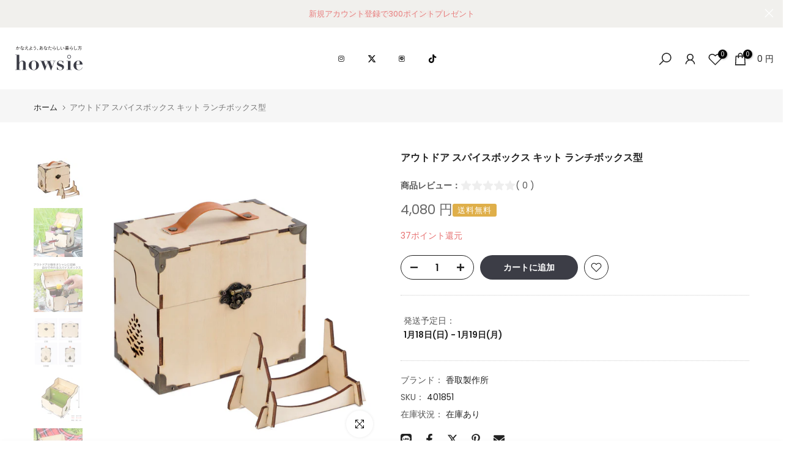

--- FILE ---
content_type: text/html; charset=utf-8
request_url: https://www.google.com/recaptcha/enterprise/anchor?ar=1&k=6LebCCkdAAAAAHcXF9mvkTvOR93JkcL758Z4g1fa&co=aHR0cHM6Ly9ob3dzaWUtc2hvcC5qcDo0NDM.&hl=en&v=PoyoqOPhxBO7pBk68S4YbpHZ&size=invisible&anchor-ms=20000&execute-ms=30000&cb=b84qyal3qqjw
body_size: 48866
content:
<!DOCTYPE HTML><html dir="ltr" lang="en"><head><meta http-equiv="Content-Type" content="text/html; charset=UTF-8">
<meta http-equiv="X-UA-Compatible" content="IE=edge">
<title>reCAPTCHA</title>
<style type="text/css">
/* cyrillic-ext */
@font-face {
  font-family: 'Roboto';
  font-style: normal;
  font-weight: 400;
  font-stretch: 100%;
  src: url(//fonts.gstatic.com/s/roboto/v48/KFO7CnqEu92Fr1ME7kSn66aGLdTylUAMa3GUBHMdazTgWw.woff2) format('woff2');
  unicode-range: U+0460-052F, U+1C80-1C8A, U+20B4, U+2DE0-2DFF, U+A640-A69F, U+FE2E-FE2F;
}
/* cyrillic */
@font-face {
  font-family: 'Roboto';
  font-style: normal;
  font-weight: 400;
  font-stretch: 100%;
  src: url(//fonts.gstatic.com/s/roboto/v48/KFO7CnqEu92Fr1ME7kSn66aGLdTylUAMa3iUBHMdazTgWw.woff2) format('woff2');
  unicode-range: U+0301, U+0400-045F, U+0490-0491, U+04B0-04B1, U+2116;
}
/* greek-ext */
@font-face {
  font-family: 'Roboto';
  font-style: normal;
  font-weight: 400;
  font-stretch: 100%;
  src: url(//fonts.gstatic.com/s/roboto/v48/KFO7CnqEu92Fr1ME7kSn66aGLdTylUAMa3CUBHMdazTgWw.woff2) format('woff2');
  unicode-range: U+1F00-1FFF;
}
/* greek */
@font-face {
  font-family: 'Roboto';
  font-style: normal;
  font-weight: 400;
  font-stretch: 100%;
  src: url(//fonts.gstatic.com/s/roboto/v48/KFO7CnqEu92Fr1ME7kSn66aGLdTylUAMa3-UBHMdazTgWw.woff2) format('woff2');
  unicode-range: U+0370-0377, U+037A-037F, U+0384-038A, U+038C, U+038E-03A1, U+03A3-03FF;
}
/* math */
@font-face {
  font-family: 'Roboto';
  font-style: normal;
  font-weight: 400;
  font-stretch: 100%;
  src: url(//fonts.gstatic.com/s/roboto/v48/KFO7CnqEu92Fr1ME7kSn66aGLdTylUAMawCUBHMdazTgWw.woff2) format('woff2');
  unicode-range: U+0302-0303, U+0305, U+0307-0308, U+0310, U+0312, U+0315, U+031A, U+0326-0327, U+032C, U+032F-0330, U+0332-0333, U+0338, U+033A, U+0346, U+034D, U+0391-03A1, U+03A3-03A9, U+03B1-03C9, U+03D1, U+03D5-03D6, U+03F0-03F1, U+03F4-03F5, U+2016-2017, U+2034-2038, U+203C, U+2040, U+2043, U+2047, U+2050, U+2057, U+205F, U+2070-2071, U+2074-208E, U+2090-209C, U+20D0-20DC, U+20E1, U+20E5-20EF, U+2100-2112, U+2114-2115, U+2117-2121, U+2123-214F, U+2190, U+2192, U+2194-21AE, U+21B0-21E5, U+21F1-21F2, U+21F4-2211, U+2213-2214, U+2216-22FF, U+2308-230B, U+2310, U+2319, U+231C-2321, U+2336-237A, U+237C, U+2395, U+239B-23B7, U+23D0, U+23DC-23E1, U+2474-2475, U+25AF, U+25B3, U+25B7, U+25BD, U+25C1, U+25CA, U+25CC, U+25FB, U+266D-266F, U+27C0-27FF, U+2900-2AFF, U+2B0E-2B11, U+2B30-2B4C, U+2BFE, U+3030, U+FF5B, U+FF5D, U+1D400-1D7FF, U+1EE00-1EEFF;
}
/* symbols */
@font-face {
  font-family: 'Roboto';
  font-style: normal;
  font-weight: 400;
  font-stretch: 100%;
  src: url(//fonts.gstatic.com/s/roboto/v48/KFO7CnqEu92Fr1ME7kSn66aGLdTylUAMaxKUBHMdazTgWw.woff2) format('woff2');
  unicode-range: U+0001-000C, U+000E-001F, U+007F-009F, U+20DD-20E0, U+20E2-20E4, U+2150-218F, U+2190, U+2192, U+2194-2199, U+21AF, U+21E6-21F0, U+21F3, U+2218-2219, U+2299, U+22C4-22C6, U+2300-243F, U+2440-244A, U+2460-24FF, U+25A0-27BF, U+2800-28FF, U+2921-2922, U+2981, U+29BF, U+29EB, U+2B00-2BFF, U+4DC0-4DFF, U+FFF9-FFFB, U+10140-1018E, U+10190-1019C, U+101A0, U+101D0-101FD, U+102E0-102FB, U+10E60-10E7E, U+1D2C0-1D2D3, U+1D2E0-1D37F, U+1F000-1F0FF, U+1F100-1F1AD, U+1F1E6-1F1FF, U+1F30D-1F30F, U+1F315, U+1F31C, U+1F31E, U+1F320-1F32C, U+1F336, U+1F378, U+1F37D, U+1F382, U+1F393-1F39F, U+1F3A7-1F3A8, U+1F3AC-1F3AF, U+1F3C2, U+1F3C4-1F3C6, U+1F3CA-1F3CE, U+1F3D4-1F3E0, U+1F3ED, U+1F3F1-1F3F3, U+1F3F5-1F3F7, U+1F408, U+1F415, U+1F41F, U+1F426, U+1F43F, U+1F441-1F442, U+1F444, U+1F446-1F449, U+1F44C-1F44E, U+1F453, U+1F46A, U+1F47D, U+1F4A3, U+1F4B0, U+1F4B3, U+1F4B9, U+1F4BB, U+1F4BF, U+1F4C8-1F4CB, U+1F4D6, U+1F4DA, U+1F4DF, U+1F4E3-1F4E6, U+1F4EA-1F4ED, U+1F4F7, U+1F4F9-1F4FB, U+1F4FD-1F4FE, U+1F503, U+1F507-1F50B, U+1F50D, U+1F512-1F513, U+1F53E-1F54A, U+1F54F-1F5FA, U+1F610, U+1F650-1F67F, U+1F687, U+1F68D, U+1F691, U+1F694, U+1F698, U+1F6AD, U+1F6B2, U+1F6B9-1F6BA, U+1F6BC, U+1F6C6-1F6CF, U+1F6D3-1F6D7, U+1F6E0-1F6EA, U+1F6F0-1F6F3, U+1F6F7-1F6FC, U+1F700-1F7FF, U+1F800-1F80B, U+1F810-1F847, U+1F850-1F859, U+1F860-1F887, U+1F890-1F8AD, U+1F8B0-1F8BB, U+1F8C0-1F8C1, U+1F900-1F90B, U+1F93B, U+1F946, U+1F984, U+1F996, U+1F9E9, U+1FA00-1FA6F, U+1FA70-1FA7C, U+1FA80-1FA89, U+1FA8F-1FAC6, U+1FACE-1FADC, U+1FADF-1FAE9, U+1FAF0-1FAF8, U+1FB00-1FBFF;
}
/* vietnamese */
@font-face {
  font-family: 'Roboto';
  font-style: normal;
  font-weight: 400;
  font-stretch: 100%;
  src: url(//fonts.gstatic.com/s/roboto/v48/KFO7CnqEu92Fr1ME7kSn66aGLdTylUAMa3OUBHMdazTgWw.woff2) format('woff2');
  unicode-range: U+0102-0103, U+0110-0111, U+0128-0129, U+0168-0169, U+01A0-01A1, U+01AF-01B0, U+0300-0301, U+0303-0304, U+0308-0309, U+0323, U+0329, U+1EA0-1EF9, U+20AB;
}
/* latin-ext */
@font-face {
  font-family: 'Roboto';
  font-style: normal;
  font-weight: 400;
  font-stretch: 100%;
  src: url(//fonts.gstatic.com/s/roboto/v48/KFO7CnqEu92Fr1ME7kSn66aGLdTylUAMa3KUBHMdazTgWw.woff2) format('woff2');
  unicode-range: U+0100-02BA, U+02BD-02C5, U+02C7-02CC, U+02CE-02D7, U+02DD-02FF, U+0304, U+0308, U+0329, U+1D00-1DBF, U+1E00-1E9F, U+1EF2-1EFF, U+2020, U+20A0-20AB, U+20AD-20C0, U+2113, U+2C60-2C7F, U+A720-A7FF;
}
/* latin */
@font-face {
  font-family: 'Roboto';
  font-style: normal;
  font-weight: 400;
  font-stretch: 100%;
  src: url(//fonts.gstatic.com/s/roboto/v48/KFO7CnqEu92Fr1ME7kSn66aGLdTylUAMa3yUBHMdazQ.woff2) format('woff2');
  unicode-range: U+0000-00FF, U+0131, U+0152-0153, U+02BB-02BC, U+02C6, U+02DA, U+02DC, U+0304, U+0308, U+0329, U+2000-206F, U+20AC, U+2122, U+2191, U+2193, U+2212, U+2215, U+FEFF, U+FFFD;
}
/* cyrillic-ext */
@font-face {
  font-family: 'Roboto';
  font-style: normal;
  font-weight: 500;
  font-stretch: 100%;
  src: url(//fonts.gstatic.com/s/roboto/v48/KFO7CnqEu92Fr1ME7kSn66aGLdTylUAMa3GUBHMdazTgWw.woff2) format('woff2');
  unicode-range: U+0460-052F, U+1C80-1C8A, U+20B4, U+2DE0-2DFF, U+A640-A69F, U+FE2E-FE2F;
}
/* cyrillic */
@font-face {
  font-family: 'Roboto';
  font-style: normal;
  font-weight: 500;
  font-stretch: 100%;
  src: url(//fonts.gstatic.com/s/roboto/v48/KFO7CnqEu92Fr1ME7kSn66aGLdTylUAMa3iUBHMdazTgWw.woff2) format('woff2');
  unicode-range: U+0301, U+0400-045F, U+0490-0491, U+04B0-04B1, U+2116;
}
/* greek-ext */
@font-face {
  font-family: 'Roboto';
  font-style: normal;
  font-weight: 500;
  font-stretch: 100%;
  src: url(//fonts.gstatic.com/s/roboto/v48/KFO7CnqEu92Fr1ME7kSn66aGLdTylUAMa3CUBHMdazTgWw.woff2) format('woff2');
  unicode-range: U+1F00-1FFF;
}
/* greek */
@font-face {
  font-family: 'Roboto';
  font-style: normal;
  font-weight: 500;
  font-stretch: 100%;
  src: url(//fonts.gstatic.com/s/roboto/v48/KFO7CnqEu92Fr1ME7kSn66aGLdTylUAMa3-UBHMdazTgWw.woff2) format('woff2');
  unicode-range: U+0370-0377, U+037A-037F, U+0384-038A, U+038C, U+038E-03A1, U+03A3-03FF;
}
/* math */
@font-face {
  font-family: 'Roboto';
  font-style: normal;
  font-weight: 500;
  font-stretch: 100%;
  src: url(//fonts.gstatic.com/s/roboto/v48/KFO7CnqEu92Fr1ME7kSn66aGLdTylUAMawCUBHMdazTgWw.woff2) format('woff2');
  unicode-range: U+0302-0303, U+0305, U+0307-0308, U+0310, U+0312, U+0315, U+031A, U+0326-0327, U+032C, U+032F-0330, U+0332-0333, U+0338, U+033A, U+0346, U+034D, U+0391-03A1, U+03A3-03A9, U+03B1-03C9, U+03D1, U+03D5-03D6, U+03F0-03F1, U+03F4-03F5, U+2016-2017, U+2034-2038, U+203C, U+2040, U+2043, U+2047, U+2050, U+2057, U+205F, U+2070-2071, U+2074-208E, U+2090-209C, U+20D0-20DC, U+20E1, U+20E5-20EF, U+2100-2112, U+2114-2115, U+2117-2121, U+2123-214F, U+2190, U+2192, U+2194-21AE, U+21B0-21E5, U+21F1-21F2, U+21F4-2211, U+2213-2214, U+2216-22FF, U+2308-230B, U+2310, U+2319, U+231C-2321, U+2336-237A, U+237C, U+2395, U+239B-23B7, U+23D0, U+23DC-23E1, U+2474-2475, U+25AF, U+25B3, U+25B7, U+25BD, U+25C1, U+25CA, U+25CC, U+25FB, U+266D-266F, U+27C0-27FF, U+2900-2AFF, U+2B0E-2B11, U+2B30-2B4C, U+2BFE, U+3030, U+FF5B, U+FF5D, U+1D400-1D7FF, U+1EE00-1EEFF;
}
/* symbols */
@font-face {
  font-family: 'Roboto';
  font-style: normal;
  font-weight: 500;
  font-stretch: 100%;
  src: url(//fonts.gstatic.com/s/roboto/v48/KFO7CnqEu92Fr1ME7kSn66aGLdTylUAMaxKUBHMdazTgWw.woff2) format('woff2');
  unicode-range: U+0001-000C, U+000E-001F, U+007F-009F, U+20DD-20E0, U+20E2-20E4, U+2150-218F, U+2190, U+2192, U+2194-2199, U+21AF, U+21E6-21F0, U+21F3, U+2218-2219, U+2299, U+22C4-22C6, U+2300-243F, U+2440-244A, U+2460-24FF, U+25A0-27BF, U+2800-28FF, U+2921-2922, U+2981, U+29BF, U+29EB, U+2B00-2BFF, U+4DC0-4DFF, U+FFF9-FFFB, U+10140-1018E, U+10190-1019C, U+101A0, U+101D0-101FD, U+102E0-102FB, U+10E60-10E7E, U+1D2C0-1D2D3, U+1D2E0-1D37F, U+1F000-1F0FF, U+1F100-1F1AD, U+1F1E6-1F1FF, U+1F30D-1F30F, U+1F315, U+1F31C, U+1F31E, U+1F320-1F32C, U+1F336, U+1F378, U+1F37D, U+1F382, U+1F393-1F39F, U+1F3A7-1F3A8, U+1F3AC-1F3AF, U+1F3C2, U+1F3C4-1F3C6, U+1F3CA-1F3CE, U+1F3D4-1F3E0, U+1F3ED, U+1F3F1-1F3F3, U+1F3F5-1F3F7, U+1F408, U+1F415, U+1F41F, U+1F426, U+1F43F, U+1F441-1F442, U+1F444, U+1F446-1F449, U+1F44C-1F44E, U+1F453, U+1F46A, U+1F47D, U+1F4A3, U+1F4B0, U+1F4B3, U+1F4B9, U+1F4BB, U+1F4BF, U+1F4C8-1F4CB, U+1F4D6, U+1F4DA, U+1F4DF, U+1F4E3-1F4E6, U+1F4EA-1F4ED, U+1F4F7, U+1F4F9-1F4FB, U+1F4FD-1F4FE, U+1F503, U+1F507-1F50B, U+1F50D, U+1F512-1F513, U+1F53E-1F54A, U+1F54F-1F5FA, U+1F610, U+1F650-1F67F, U+1F687, U+1F68D, U+1F691, U+1F694, U+1F698, U+1F6AD, U+1F6B2, U+1F6B9-1F6BA, U+1F6BC, U+1F6C6-1F6CF, U+1F6D3-1F6D7, U+1F6E0-1F6EA, U+1F6F0-1F6F3, U+1F6F7-1F6FC, U+1F700-1F7FF, U+1F800-1F80B, U+1F810-1F847, U+1F850-1F859, U+1F860-1F887, U+1F890-1F8AD, U+1F8B0-1F8BB, U+1F8C0-1F8C1, U+1F900-1F90B, U+1F93B, U+1F946, U+1F984, U+1F996, U+1F9E9, U+1FA00-1FA6F, U+1FA70-1FA7C, U+1FA80-1FA89, U+1FA8F-1FAC6, U+1FACE-1FADC, U+1FADF-1FAE9, U+1FAF0-1FAF8, U+1FB00-1FBFF;
}
/* vietnamese */
@font-face {
  font-family: 'Roboto';
  font-style: normal;
  font-weight: 500;
  font-stretch: 100%;
  src: url(//fonts.gstatic.com/s/roboto/v48/KFO7CnqEu92Fr1ME7kSn66aGLdTylUAMa3OUBHMdazTgWw.woff2) format('woff2');
  unicode-range: U+0102-0103, U+0110-0111, U+0128-0129, U+0168-0169, U+01A0-01A1, U+01AF-01B0, U+0300-0301, U+0303-0304, U+0308-0309, U+0323, U+0329, U+1EA0-1EF9, U+20AB;
}
/* latin-ext */
@font-face {
  font-family: 'Roboto';
  font-style: normal;
  font-weight: 500;
  font-stretch: 100%;
  src: url(//fonts.gstatic.com/s/roboto/v48/KFO7CnqEu92Fr1ME7kSn66aGLdTylUAMa3KUBHMdazTgWw.woff2) format('woff2');
  unicode-range: U+0100-02BA, U+02BD-02C5, U+02C7-02CC, U+02CE-02D7, U+02DD-02FF, U+0304, U+0308, U+0329, U+1D00-1DBF, U+1E00-1E9F, U+1EF2-1EFF, U+2020, U+20A0-20AB, U+20AD-20C0, U+2113, U+2C60-2C7F, U+A720-A7FF;
}
/* latin */
@font-face {
  font-family: 'Roboto';
  font-style: normal;
  font-weight: 500;
  font-stretch: 100%;
  src: url(//fonts.gstatic.com/s/roboto/v48/KFO7CnqEu92Fr1ME7kSn66aGLdTylUAMa3yUBHMdazQ.woff2) format('woff2');
  unicode-range: U+0000-00FF, U+0131, U+0152-0153, U+02BB-02BC, U+02C6, U+02DA, U+02DC, U+0304, U+0308, U+0329, U+2000-206F, U+20AC, U+2122, U+2191, U+2193, U+2212, U+2215, U+FEFF, U+FFFD;
}
/* cyrillic-ext */
@font-face {
  font-family: 'Roboto';
  font-style: normal;
  font-weight: 900;
  font-stretch: 100%;
  src: url(//fonts.gstatic.com/s/roboto/v48/KFO7CnqEu92Fr1ME7kSn66aGLdTylUAMa3GUBHMdazTgWw.woff2) format('woff2');
  unicode-range: U+0460-052F, U+1C80-1C8A, U+20B4, U+2DE0-2DFF, U+A640-A69F, U+FE2E-FE2F;
}
/* cyrillic */
@font-face {
  font-family: 'Roboto';
  font-style: normal;
  font-weight: 900;
  font-stretch: 100%;
  src: url(//fonts.gstatic.com/s/roboto/v48/KFO7CnqEu92Fr1ME7kSn66aGLdTylUAMa3iUBHMdazTgWw.woff2) format('woff2');
  unicode-range: U+0301, U+0400-045F, U+0490-0491, U+04B0-04B1, U+2116;
}
/* greek-ext */
@font-face {
  font-family: 'Roboto';
  font-style: normal;
  font-weight: 900;
  font-stretch: 100%;
  src: url(//fonts.gstatic.com/s/roboto/v48/KFO7CnqEu92Fr1ME7kSn66aGLdTylUAMa3CUBHMdazTgWw.woff2) format('woff2');
  unicode-range: U+1F00-1FFF;
}
/* greek */
@font-face {
  font-family: 'Roboto';
  font-style: normal;
  font-weight: 900;
  font-stretch: 100%;
  src: url(//fonts.gstatic.com/s/roboto/v48/KFO7CnqEu92Fr1ME7kSn66aGLdTylUAMa3-UBHMdazTgWw.woff2) format('woff2');
  unicode-range: U+0370-0377, U+037A-037F, U+0384-038A, U+038C, U+038E-03A1, U+03A3-03FF;
}
/* math */
@font-face {
  font-family: 'Roboto';
  font-style: normal;
  font-weight: 900;
  font-stretch: 100%;
  src: url(//fonts.gstatic.com/s/roboto/v48/KFO7CnqEu92Fr1ME7kSn66aGLdTylUAMawCUBHMdazTgWw.woff2) format('woff2');
  unicode-range: U+0302-0303, U+0305, U+0307-0308, U+0310, U+0312, U+0315, U+031A, U+0326-0327, U+032C, U+032F-0330, U+0332-0333, U+0338, U+033A, U+0346, U+034D, U+0391-03A1, U+03A3-03A9, U+03B1-03C9, U+03D1, U+03D5-03D6, U+03F0-03F1, U+03F4-03F5, U+2016-2017, U+2034-2038, U+203C, U+2040, U+2043, U+2047, U+2050, U+2057, U+205F, U+2070-2071, U+2074-208E, U+2090-209C, U+20D0-20DC, U+20E1, U+20E5-20EF, U+2100-2112, U+2114-2115, U+2117-2121, U+2123-214F, U+2190, U+2192, U+2194-21AE, U+21B0-21E5, U+21F1-21F2, U+21F4-2211, U+2213-2214, U+2216-22FF, U+2308-230B, U+2310, U+2319, U+231C-2321, U+2336-237A, U+237C, U+2395, U+239B-23B7, U+23D0, U+23DC-23E1, U+2474-2475, U+25AF, U+25B3, U+25B7, U+25BD, U+25C1, U+25CA, U+25CC, U+25FB, U+266D-266F, U+27C0-27FF, U+2900-2AFF, U+2B0E-2B11, U+2B30-2B4C, U+2BFE, U+3030, U+FF5B, U+FF5D, U+1D400-1D7FF, U+1EE00-1EEFF;
}
/* symbols */
@font-face {
  font-family: 'Roboto';
  font-style: normal;
  font-weight: 900;
  font-stretch: 100%;
  src: url(//fonts.gstatic.com/s/roboto/v48/KFO7CnqEu92Fr1ME7kSn66aGLdTylUAMaxKUBHMdazTgWw.woff2) format('woff2');
  unicode-range: U+0001-000C, U+000E-001F, U+007F-009F, U+20DD-20E0, U+20E2-20E4, U+2150-218F, U+2190, U+2192, U+2194-2199, U+21AF, U+21E6-21F0, U+21F3, U+2218-2219, U+2299, U+22C4-22C6, U+2300-243F, U+2440-244A, U+2460-24FF, U+25A0-27BF, U+2800-28FF, U+2921-2922, U+2981, U+29BF, U+29EB, U+2B00-2BFF, U+4DC0-4DFF, U+FFF9-FFFB, U+10140-1018E, U+10190-1019C, U+101A0, U+101D0-101FD, U+102E0-102FB, U+10E60-10E7E, U+1D2C0-1D2D3, U+1D2E0-1D37F, U+1F000-1F0FF, U+1F100-1F1AD, U+1F1E6-1F1FF, U+1F30D-1F30F, U+1F315, U+1F31C, U+1F31E, U+1F320-1F32C, U+1F336, U+1F378, U+1F37D, U+1F382, U+1F393-1F39F, U+1F3A7-1F3A8, U+1F3AC-1F3AF, U+1F3C2, U+1F3C4-1F3C6, U+1F3CA-1F3CE, U+1F3D4-1F3E0, U+1F3ED, U+1F3F1-1F3F3, U+1F3F5-1F3F7, U+1F408, U+1F415, U+1F41F, U+1F426, U+1F43F, U+1F441-1F442, U+1F444, U+1F446-1F449, U+1F44C-1F44E, U+1F453, U+1F46A, U+1F47D, U+1F4A3, U+1F4B0, U+1F4B3, U+1F4B9, U+1F4BB, U+1F4BF, U+1F4C8-1F4CB, U+1F4D6, U+1F4DA, U+1F4DF, U+1F4E3-1F4E6, U+1F4EA-1F4ED, U+1F4F7, U+1F4F9-1F4FB, U+1F4FD-1F4FE, U+1F503, U+1F507-1F50B, U+1F50D, U+1F512-1F513, U+1F53E-1F54A, U+1F54F-1F5FA, U+1F610, U+1F650-1F67F, U+1F687, U+1F68D, U+1F691, U+1F694, U+1F698, U+1F6AD, U+1F6B2, U+1F6B9-1F6BA, U+1F6BC, U+1F6C6-1F6CF, U+1F6D3-1F6D7, U+1F6E0-1F6EA, U+1F6F0-1F6F3, U+1F6F7-1F6FC, U+1F700-1F7FF, U+1F800-1F80B, U+1F810-1F847, U+1F850-1F859, U+1F860-1F887, U+1F890-1F8AD, U+1F8B0-1F8BB, U+1F8C0-1F8C1, U+1F900-1F90B, U+1F93B, U+1F946, U+1F984, U+1F996, U+1F9E9, U+1FA00-1FA6F, U+1FA70-1FA7C, U+1FA80-1FA89, U+1FA8F-1FAC6, U+1FACE-1FADC, U+1FADF-1FAE9, U+1FAF0-1FAF8, U+1FB00-1FBFF;
}
/* vietnamese */
@font-face {
  font-family: 'Roboto';
  font-style: normal;
  font-weight: 900;
  font-stretch: 100%;
  src: url(//fonts.gstatic.com/s/roboto/v48/KFO7CnqEu92Fr1ME7kSn66aGLdTylUAMa3OUBHMdazTgWw.woff2) format('woff2');
  unicode-range: U+0102-0103, U+0110-0111, U+0128-0129, U+0168-0169, U+01A0-01A1, U+01AF-01B0, U+0300-0301, U+0303-0304, U+0308-0309, U+0323, U+0329, U+1EA0-1EF9, U+20AB;
}
/* latin-ext */
@font-face {
  font-family: 'Roboto';
  font-style: normal;
  font-weight: 900;
  font-stretch: 100%;
  src: url(//fonts.gstatic.com/s/roboto/v48/KFO7CnqEu92Fr1ME7kSn66aGLdTylUAMa3KUBHMdazTgWw.woff2) format('woff2');
  unicode-range: U+0100-02BA, U+02BD-02C5, U+02C7-02CC, U+02CE-02D7, U+02DD-02FF, U+0304, U+0308, U+0329, U+1D00-1DBF, U+1E00-1E9F, U+1EF2-1EFF, U+2020, U+20A0-20AB, U+20AD-20C0, U+2113, U+2C60-2C7F, U+A720-A7FF;
}
/* latin */
@font-face {
  font-family: 'Roboto';
  font-style: normal;
  font-weight: 900;
  font-stretch: 100%;
  src: url(//fonts.gstatic.com/s/roboto/v48/KFO7CnqEu92Fr1ME7kSn66aGLdTylUAMa3yUBHMdazQ.woff2) format('woff2');
  unicode-range: U+0000-00FF, U+0131, U+0152-0153, U+02BB-02BC, U+02C6, U+02DA, U+02DC, U+0304, U+0308, U+0329, U+2000-206F, U+20AC, U+2122, U+2191, U+2193, U+2212, U+2215, U+FEFF, U+FFFD;
}

</style>
<link rel="stylesheet" type="text/css" href="https://www.gstatic.com/recaptcha/releases/PoyoqOPhxBO7pBk68S4YbpHZ/styles__ltr.css">
<script nonce="_Bjano_1rYxXLPjVgru3ag" type="text/javascript">window['__recaptcha_api'] = 'https://www.google.com/recaptcha/enterprise/';</script>
<script type="text/javascript" src="https://www.gstatic.com/recaptcha/releases/PoyoqOPhxBO7pBk68S4YbpHZ/recaptcha__en.js" nonce="_Bjano_1rYxXLPjVgru3ag">
      
    </script></head>
<body><div id="rc-anchor-alert" class="rc-anchor-alert"></div>
<input type="hidden" id="recaptcha-token" value="[base64]">
<script type="text/javascript" nonce="_Bjano_1rYxXLPjVgru3ag">
      recaptcha.anchor.Main.init("[\x22ainput\x22,[\x22bgdata\x22,\x22\x22,\[base64]/[base64]/[base64]/[base64]/cjw8ejpyPj4+eil9Y2F0Y2gobCl7dGhyb3cgbDt9fSxIPWZ1bmN0aW9uKHcsdCx6KXtpZih3PT0xOTR8fHc9PTIwOCl0LnZbd10/dC52W3ddLmNvbmNhdCh6KTp0LnZbd109b2Yoeix0KTtlbHNle2lmKHQuYkImJnchPTMxNylyZXR1cm47dz09NjZ8fHc9PTEyMnx8dz09NDcwfHx3PT00NHx8dz09NDE2fHx3PT0zOTd8fHc9PTQyMXx8dz09Njh8fHc9PTcwfHx3PT0xODQ/[base64]/[base64]/[base64]/bmV3IGRbVl0oSlswXSk6cD09Mj9uZXcgZFtWXShKWzBdLEpbMV0pOnA9PTM/bmV3IGRbVl0oSlswXSxKWzFdLEpbMl0pOnA9PTQ/[base64]/[base64]/[base64]/[base64]\x22,\[base64]\\u003d\x22,\x22w5ZuMhVYLMKpDhLClsObwqDDsnzCvxQfYH8IA8KyUMO2wrPDjzhWZ3fCqMOrIsO/QE5nMRt9w4nCk1QDIU4Yw47Dj8OCw4dbwpnDv2QQez0Rw73DsxEGwrHDlcO0w4wIw48UMHDCmcOya8OGw4IIOMKiw7lWcSHDqMO9YcOtYsOXYxnCkFfCngrDi1/CpMKqPsKGM8OBN0/DpTDDgBrDkcOOwqjClMKDw7AUR8O9w75MHB/DoGTCiHvCgmbDuxU6T1vDkcOCw4PDo8KNwpHCpklqRkLCtENzYsKuw6bCocKKwrjCvAnDtxYfWG8YN31WdknDjmrCrcKZwpLCscKcFsOawpbDs8OFdV7DkHLDh1DDqcOIKsO8wrDDusKyw5/[base64]/M1LCuGJxf8OLck5UdsKtwprDtCXCjBQCw597wrfDg8KVwqk2TsKkw5lqw79gAwQEw7NDPHIUw5zDtgHDu8O+CsOXF8OvH2MWXxBlwoLCkMOzwrRpZ8OkwqIzw4kJw7HCqMOZCCdeLkDCn8O5w5/CkUzDjcOQUMK9KsO+QRLClMKPf8OXPsKVWQrDrC47eWHClMOaO8Kaw73DgsK2IcOyw5QAw44cwqTDgzxFfw/Dn0XCqjJDEsOkecK1QcOOP8KOLsK+wrshw7zDiybCq8OqXsOFwrbCiW3CgcOow4IQcmsOw5k/[base64]/CxbChMOlwqPDpcKlw5ovDMKfwoNGRsKwKsOSZ8O0w77Du8KWF2rCvh5oDVghwrM/[base64]/w7kvasKDw4bDo2nCvXBRcVp5OMOFTVXCsMOjw7M/QhnCv8KoG8KhCTtKwqdlWnt4MzUOwqk/WnwWw4YGw6V2esOcw500d8O9worClG5lUMKnwozCnsOnY8ORfMOCdFjDkcKzwqkxw7dhwo5Ub8OJw6lHw6fCrcKsJMKlKUzCpcKpwpzDqcKwRcO8LcOGw7UEwpo+YmQ3wqnDicO5woXDiwHDsMOXw4pOw5nDnEXCqiNcIsOmwoDDkBp/DWLCqlI8A8OpFsKSMcKsIUrDljh4wpTCjsOvP1nCp0QZW8OnPcOHwpIDblXDhiFywrPCjWlSwrTDjxJDDcKmQcOJNUXCm8OdworDh3vDkVk4BcOhw4TDl8KsLgDCs8KmF8Opw5hxUnTDpVkUw5DDsXECw6Z4wqsFwq/DqMKEwofDtzgIwrjDgxNYMMK9GiECbcOxK0NOwoAew6tic2/DqHHClcOCw7Rpw5DDkMOzw6RWw59Bw6lhwp3CnMKORsOCMyt/[base64]/f2VUw59gw6XDgS06C3o0w77CtsKRFBVBwq/[base64]/[base64]/CkFPCvRDDl8OdMMKPGsKuwqzCjcOOFS9uwpvCucOBNwhIw53DrMOFwrvDkMK9RMKVQ35Ww402woUQwqPDosO8wrQkBnDCl8Ksw69UdwUPwrMeJcKbXgDCqkx/YjUqw4lkUsOuQMK2w6tMw7V/DsOOcjZpwq5ewqDDnMO0dkR6w5DCvsK2wqrCvcO2A1zDlFIaw7rDsCUsScO9I1M6Sm/CkA3ChjV3w5ooH390w7BVcsOOShV4w4fDoQjDk8KtwodGw5rDscOCwprCliA9G8KAwoPCssKKbsKjeijCsA/[base64]/CsAzCvcKvwotjJQNnw5IewqfDgcOpUSTCkRHCjsKyc8OkYWwQwovCpDvCnQ4rRMO2w4pXR8OdJWE7wpoOI8K5ZMOuV8KEEmYqw58zwqPDjsOQwoLDr8OYwoFHwoPDo8KyQsOCZ8OQLUrCh2fDqEnDhWwvwqjDlsOMw5MnwpTCvsKiCMOvwql9w6/Di8O/wq7DksK5w4fDlAvCgXfDukNmAsKkIMOiVSBXwrBywohXwqDDpsOCIWLDrQtNFMKNRB7DiR4uMsOHwoTCi8K+wrXCusOmJ07DjMKUw4lZw67Dkl3DqyoVwoDDmGlnwq7CjMO9eMONwpTDlMKEUTolw47CnU84asORwpMIcsOlw5AQBlBKJMOtccKwSGbDlB93w4N/w57Dt8Kbwo48V8K+w63Ck8Oaw7jDt1bDvx9OwrfCj8KGwrfDnsOEDsKXwoQ5HlNidsOSw4/Clw4sYx7Ch8O6ZXgawrfDoRcdwqFgbMOiKMOSRcKBfzBSasK+w7fCsEoYw4USNMO/[base64]/Y8OPw4/CuC7CssK0YMKwQcOuwo5qwp48ACEsw7XCrFjDo8OyHsOWwrJ+w7sdMcOkwqBZwr7Dont5FhBRZnRcwpB3RsKGwpROwqzDocKtw48Mw5TDpznCqcK7wpjDlxjDlCkxw59yLmfDiW9ewq3DikXCgh3ClMOEwofCmsK8LsOHwqpHwoJvVT9xH2tMw7Yawr/DlETCk8K9woTCk8OmwoLDlsK7XW9wLToUE05YOUPDkcOSwrdLw6AINcKhfMKVw6nCn8OZRcKhwo/CkyoIMcOmUmnCpX5/w4vDrQjDqH4vVMKrw4IQw7rCiHVPDQbDoMKQw4E7NMK8w7XCpMOha8OnwrwkISbCqkTDpSd0wo7CgnxVU8KlIH7Duy8ew7p3VsK9IsKMEcK0R1ggwq00wpFfw4Anw6JHw7TDoScbfVIBHMK6wq19OMOxwo7Du8OPEsKcw6zDkH9fCMOnbcK6DE/CjzxfwplCw7LDoUVSTj1fw43CunV4wrF2QMOGJsOlE3wONCVnwrnCpXZUwr3CpmnCvmrDosKwanbCnGJgNsOnw5RYw5YsAcOTEWZCZsOYdMOCw4xgw5ktGhlFMcOZw6fClsKrB8K2PhnCiMKWDcKwwpXDjMObw5k+w5zDq8O1w6BBUWg/wq7CgcKlaX7CqMO7GMODw6IhUsK7e3V7WS7Dm8KNXcKGwrnCvcOSPUHDkALCiFXDrS8vY8OSNMKawqLDuMO0wrZIwolDYkVdN8OcwrAMGcO8dyjChcKzeFPDlzESQWZcdU3CvsKmw5cuCijDiMKffkHDmF/[base64]/wrlpw4HCssK+w7BMI8KSwq/Cr8OfK2PCocKNw6s+w690w4o9BMKKw7AwwoFbOl7DhwDChMOIwqYrw5Fgw6HCsMKgOsOZUgTDpcO5PcO0PHzDjsKmDj3Dt1VdQwbDuRvDh3YAWMO+TcK4wq3Dp8KgTsKcwp8dwrEuTXUSwqUywprCucK2ZcKZw5Zlw7U/ZMOAw6bCpcOQw6o/C8Kdwrl+wrXCuB/CjcONw4PCiMKRw7dNLsKgdcK4woDDiTHDnMKbwoQ4DCsPTkPCt8OnYn4qMsKkWm/Cs8ONwo/[base64]/[base64]/Cu8KATi0sw5FNw6JYZ18Aw6zDmC/ClcKnL0jCszDCjmXCl8KdHnIaFXI+wrDCn8OpB8KawrHCnsOGCcKBfMOiaz/CrcORGHfCs8OoHS1uw5UzTzRmwo9Vw5MMMsKgw4oLw4zCn8KJwpcjGhDCswk0TWvDgVvDpMOUw5fDncOJDcK6wrTDqnQXw59IZcK7w7JxX13CjsKAUsO/wrt8wqEBRy8/[base64]/ClcKqwqoRw41ew5XCu2ZOw4bCtwHDi8KSw5jCkHbDuA/[base64]/DssOtwqs6w6pzTVhpXTFKwr0ywrXCs1hoYcKZw5PDvjQnO1nDiAIOU8K9R8OxLCDDscOFw4NPO8KbfTZnw5Jgw7TDhcO3GxrDjmnDmcOcH0NTwqLCpcK9wojCisK/[base64]/PsKcCsK6w4HCug3Cg8KPO8O6dFnDtsO5ZcK5N8OBw4ZDwrHCi8KYezIkc8OqNwNSw4FCwpcIcxdeO8OWZUBlcsKNZBPDqinDkMO0w5JXwq7ChsK/w4LDicKZRilww7VKNcO0BjXDuMKtwoBcRVlOwonCsB3DhAgGcsOZwqtQw75resKEH8Kjwr3DpxQHcyYNdnzDmgPCrljChcKewp3CnMKJRsKpL10XwojCmRV1PcK8w4/CoHQGExnClhB6woJKKMK+WW/DvcOaUMK5YT4nXyM/YcOiFRzDjsOTw6EFTHgCwoPDuUYfwrjCt8OORjlJTQQOw6VUwoTCr8Kfw7HCsgTDmcOoKMOAw43CngbDkHXCswhCdsOQUy3DhMK4WcOEwpIIw6vCrhHCrsKOwppIw7RawqDCqX9YEcKUJF8cw6hOw4cWwovCjC4TMMOAw64Rw67DgMOfw7rDijQ9DijCm8K6wq1/w7fCsX9PYMOSOsKLw6Bbw5ImbwnDp8OiworDvj5Yw5TCm0o0w5PDoWYKwoDDhWt5wpxNNBfCr2bDvcKDw4jCrMKCwrBxw7fCq8KbXXnDqMKKaMKbw4t/wq0Nw77ClBcqwqMFwqzDkRNKwqrDmMOLwqdFeSDDsF02w4nCihjDrnnCsMOxFcKec8KvwqfCvMKAwqvDjsKEJ8OKw4bDnMKZw5JEw6FzQwQCbGcnWMOIUgLDpsKgIMKfw4hjUBJ3wooPNsOQMcKsTMO0w7U3w55xNsKowp9jOsKmw78Pw4pnZcKiQMO4KMK/FSJcwprCsVzDjMKCwq3CgcKsCcKuakIRG08UTEV5woE0Ml7Dv8O+wqwNAUpZwqskLxvCmMOSw6HDpmPDhsK/[base64]/w5rDllvDvT3CimHCkcK7wrJhUcKgwojCrsK0QcKiwphEwrjCkDPCpcOVS8Kow4h3w4RBCHRPwqrDlMOBFXdpwoBJw7PDo0J/w7wCFh9twq0ow5/[base64]/DrV8Lc8KqwpNjG8OpCUzCscKtwp7DqyfCgsOnwphNw7IwXcOlYMOMw4rDr8Kobx3CncOzw5TCiMOJLgvCqk3CpjhfwqUawobCrcOWUmHDuhvCjMOtJgvCh8KJwolYDcK/w5cmwp0KGxECWsKQKETCv8OEw71Iw7XCt8KGw54qHwTDgWHClQtWw5E6wqg4Eio/[base64]/CsVAfcMOVw74OeMO7DEodfk4kwq1DwpE6wpPDssK2fMO6w6/Dn8OmTD8EenXDqMOswrANw7ZnwpjDmTjCnMKJwoRcwqHDuwXDmcOAMj5EOGHDq8OuSyc/[base64]/[base64]/L3XCq1jDjghwOMK+w63DkcOawo7CoUQGw5/Cg8OqTsOTwqg0CwvCpMOGbToZw7fDmBzDvz5ywqBlBBdASWPDujnCi8K6WwzDqMKLwoMgTcOHwojDt8OVw7DCosKxwpLCpXbCg3XDmcO8fHXDtsONXhvCocOkw6TCrz7Dt8OUTn7ChMOKcMOHwrnDig7ClQ1FwrFeHj/Dg8KYC8O/TcKsVMO/[base64]/[base64]/DuMKFacOjZwrCjWxWbMKwwqnCggTDvcKzbHcfw5glwqNAw6VBWAtMwph4w6LCl3ZQVsKSVsK7wqIeamYKB0TCri0mwoLDnlvDgcKBRWzDgMO2cMONw7zDi8OZA8OyD8OvJWfDnsODHSlYw7p/WsKUFsOqwoPDlBk1MHTDoUw8w5NUwrQcQiktGMK4U8KXwpsgw4AUw40Lc8KMw6x6w59HaMKuIcKMwrwSw5TChcOOODNJBhTCn8OSwqfDkcO7w6TDnMK5wppCITDDhsO/[base64]/DoQg5woDCqsKcw6zCocO6wrtvQCYec194YT7ChMKrBEJmwo/CvB/CnDwKw5IxwpcCwqXDhsOswowVw73CusKHwo7Do03DuR/CsGt8wpNxYF3Do8KewpXCnMObw4bClsOPRcKgf8O9w4DCvkPDiMKawp5Ow7rCv3hKwoPDocK9Hh0LwqzCuQnDrgDCmcO1wqvCikguwosMwpPCusORGcK0aMOwemVeOiEcacKBwpIcw688ZUw/UcOJLCM3IxHDpQVWf8OTAEANPcKuIFXCnirChGEiwpZhw5LClMOSw7ZYwrfDqjUNJDNXwpTCn8Oew6LCuWXDpyfDksOIwosew7/DnixUwqLCvifDisK8w7TDv2kuwr96w5ZXw6jDgl/[base64]/DwRkDgB1wr7Di8K1OG/DtjJAZMOkw6o5w41Pw50CJXHCpsKKLlbCqsOSOMOHw5XCrjxIw5jDvyRpwrgyworDv1XCncKQwrFhSsK4wr/[base64]/[base64]/DnErCj8OvworCosKIw4wtwqDDksOQw4/CqF9oOMOPwoXDiMKjw4AEeMOyw7vCucOowo0/[base64]/woHDoRTCtsOxwr0gLsKgEnDCosO1ICJQKMOvw4LCqS7DjcKeOB8kw53DjnbCqMKSwozDi8OyYybDpcKxwprCok/Dp1Qew5XCrMO1wp4ywo42w7bCjMO+wprDlXXCh8K2wpfDui9gwr54wqIOw4vDl8Occ8KXw6sCGsO+acOqTD3CisK/wqotw53CmDbCnQUlVDDCgR1Pwr7ClxRrVwLCtxbClcO1F8K5wr0cTCbDucKYaTUBw4rDvMKpw6DDpsOnI8Kqwp0fL2vCrMKOZVciwqnCt27CtMKsw6nDhmLDkTDCucKEYnZBbsK/w5cGDGrDo8KZwrA8Rk/CscKxY8OUDho0SsKRazAfNMK+TcKgF0oQS8Kow6PDrsK9P8KidyAcw7bDgD4KwofCjxbDrsODw64IMQbCu8KJasKpL8OnMMK5Pix+w7M3w7rCtCTDjcOJEW/[base64]/ChghTNsOkw4Q0wrLDvjjCvmTCuSwDE27DqHLDs1YBw7MEe07Dq8O9w7HDuMOuw6Z2AcOjM8OcIMOaAcKywoslw5YsDsOPw50CwoDDqV43IcODbMOQGMKuUBbCrsK2MRjCtMKtwqPCoXHCjEgDa8OFwq/Cggg8cC9xwqXClcOvwqA/w4c+wr3CnjIUwonDjMO6woYKBlHDqsO+JkFdHmHDg8K1w40Sw7FVOcKTWUjCuEwkb8O9w6DDnWN7P08gw7fClg9Sw5s1w4LCvWLDn0dHO8KbEHbDnsKqwqsTUyDCvBvCkiwOwp3DrcKIbcOJw7Ekw6/DgMKGMUwCIcOMw4DCssKvQsOVSRzCim4dcsOdw4rCvg0cw4A8wptdanfDnMOwYj/Dml9yR8Obw606SHfDqGTDvMKSw4nDgwDCsMKiw6F1wp3DgExJNmkbGUdvw7sXw7HCmQDCuS/Dm25Ww5NMKTUKFVzDucOSN8Ouw4ImFgp6ZA/DkcKCWUI2WBdxP8OHd8KrCwJjQhDCjsOkVcK/EB5+bCZ9cgwUwpnDuzBlDcKfwqLCgRXCjhRww5ofw7wcNhEZw63Cg1rDjA7Dn8Ktwo12w4sPdMO0w7clw6PCrMKtPgnDlsOaZMKcHcKcw4bDpMOvw4XCoTjDrD0UFBrCgTpZCmbCvsOlw5MywpXDtcKJwpDDnBE1wrgIaGjDoTAQwqTDpj/[base64]/CkMODw4rCukPDicKJw4XChMOUFWtCZk3ClTLCg8OePwTDoBbDsSTDjsOKw6oBwo50w5/CtsK0wp/CjsKacn/CqsK3w51GBAE/wpoqFMKrLsKHCMK5wotcwpPDssObw5p9ZMKhwrvDlQshwrPDo8OcQcKowoRtbMKRS8K3AsKkd8O9wp3DrlzCrMO/L8OGQ0DCljjDmVR3wph2w4bCrXHClXfCvcKzVcOzKzfDmcOlO8KycsOQOSzCksOswrTDmndWJcOVA8K5w4zDvDfDjsOjwr3Cl8KcSsKPw7PCvcOKw4HDvBIEPMOwasKiKgYVZMOAWTjCgyTCm8OZZcKLQMOuw6zCqMKgfw/CnMK3w63CjDtYwq7CgAo0E8OHUSgcwpXDrArCosK3wqDCjsK5w7McOMKYw6HCncKnSMOVwrkcw5jCm8KEw57DgMKwNjpgwrVYfG7DuG/Ci27CkBDCr0LCscO8Uw8tw5rCsmvDlHILb0nCv8K+FcKywoPCusOgDcO2w73Do8Oow69NchEFSU8pUAE1w7vDgMOhwrPDlEQ8XgI/wrDCnAJMaMOgcWZfWsK+CX8tcADCmMOkwrAtL3TDjkLCinPCtMO2ccOowqc3QMOYw4bDt2HCjETCsCDDpMKLNUUhwoZWwoDCoELDmjUew74RKyh8TcKUN8OPwojCicOmW3nDtMKzOcO/wrgKbMKNw4x3w7LDlxReXcO4JlJYd8Ovw5Buw7nCtn/Cs2MtKWPDp8Kewp1AwqHChEXCrMKqwp4Pw6Z4fHHCpz5+w5TCtsKlH8O0w4FKw4ZIYcOAeHIyw4XCnBzDpMO8w7c0BFJ3JRjDoU7DqScVw63CnBvCqcOLGlHCpsKpS2jCrcKFFFZrw4HDp8Ozwo/DnMO9LHEJU8Kbw6gPK1tewqQlAsK7ZcK7w75eI8KyajEgXcO1FMKRw53CmsONwpJzNMK6BUrClcOBG0XCjsKEwoDDsTrCrsORdF1vFMOyw7DDmHQWw6PCr8OBUsOswoZfFsOxEWHCv8KOwrDChT7ClDg8wpgHS0pJw4jChy1/w5tgw67Co8Olw4/DicOgHWogwohJwpxDHsKHRHPCgi/[base64]/[base64]/Ch8O5wqFpDyTCskcVw6PClcOWwowzwqY9wpXCuE/[base64]/ClGPDiCTChcOgQyPDqU8fwqFXGMKxwpAdw59tT8KLL8OHJQI5Ny0kw6Qcw4bDsDDDnlsUw5vCq8KRXg44T8Odw6DCgV0kw6EZZsOEw5DCmcKUwofCokTCjmVeeEErZcK2X8OhbMOzX8KwwoNaw6d/w74AX8O7w61oe8OPMl0PbcK7wqhtw6/CvVNtdg9FwpJmw6jCuhxswrPDh8OARg0ULMKyP3HDtTDCgcKoC8OgLRfCt2nDm8OLA8Ovwod/wqzCmMKkElTCr8OQWE9vwoNOHTPCrEvChwDDnlXDq294w68jw7Rfw4Z4wrFuw5/DrMKqQsK+VsOWwoHCrMOPwrFbPcOgEQTDiMKiw5fCtMKqwoVWFWTCnFTClsO6KDASw4/DnsKTHhXCjUnDlDdFw5HDv8OtfjVrSlxtw5wiw7/DtCMcw7l6W8OMwpEjw54Zw4rCqyJyw6BGwo/[base64]/[base64]/DvhgQCsKpwrfDt8KUc8KpY2tOwqR9f8K+w5zCucKTw6TDh8KBXwUbwprCjSw0IcKSw5XChC1gGCPDoMKvwoJQw6PDrlQuKMOtwqPCnxfDgWFqwr7Du8OPw5/Ch8Orw4l8X8K9ZEI6fMOdbXAWMllXwo/DrmFJwr1WwqNnw7DDhghlwrDCjBQKwrRfwoEiWAfDqcK/w69Qw51yYwZcw4hbw7bCn8KbNVkUIkLCkkXDlsK2w6XDgiNTwpkqw5HDmmrDmMKcwojDhFtIw7Ajw5o/LsO/w7bDkBHCrU1vNiBFwpnCvGfDrBXCmyVPwoPCrznCvRg5w5chw4nDr0PDo8KWKMOQw4nDn8OuwrEhUG8qw4A2a8OuwqzCoD7DpMKBw6kqw6bCpcK0w4nDui8fwrLClX9pYcOJaDt9wqHDusObw4DDvQxwXsOIJMORw6F/XsOADmlYwqkfYsONw7h7w54Bw5nCg2wbw73DvcKIw5HCr8OsB2cIOMOhVS3DtTDChgdPw6fCn8K1wq/[base64]/CqkI/KcKleMOPwp7CocK/w7rDrFrCs8KeRHtiw4XDumfDulzDrmrDl8KqwoUNwqzCosOxwot7TxppGsOXYFUhwqfCixIuQEZdWsOaBMO4wpHDnHY1wozDtxF8w5LDlsOWwqdqwqvCr0nCuHHCt8KiQMKLMsOhwq4rwqF9wqzChsOiVkVudmDCssKDw5hUw5zCrAMDw6R7McK4wqHDiMKVEsKVwq/Dj8Olw6MKw5FoEFNkwpM1HhbChXTDs8O+MlfDkBXDpUIEeMOAw6rDjz1MwovCkMOjfBV+wqTDt8O6IsOWNg3Cil7CiRRVwpdLUzLCmsOJw7cSZnLDiibDpcOiF3TDrsKiLjdsKcKbEwciwpnDisOUXUsOw5t9YDUawqMWOwnDusKnw6IOJ8Orw5TCk8OWIA/CksO+w4/CqBXDrsOXwpk1w40+InTCtMKTG8OcURrCtcKIN0DCicO/woZRcwFyw4AkFQ1RUMO/w6VRwqfCqsKEw51PV3nCr0UDwqh0w5kOw4Mlw4QNwo3ChMONw4RIV8K/FAbDoMKTwqU+wofDgi/DisOiw7d5DixswpDDg8Ouw6cWOThqwqrCrWHDpMKuVsKmw6TDsH8Rwpo9w40jwobDr8KMw5V7MkjDuz3DqAvCm8KLDsKUwqgTw6LDgMOOKh/Ds1LCg3HDjlvCvMO7AsOvX8KXTnzDmMKLw4rCgcOxcMKkw6jDtcO6ccKIH8K/B8OHw4RfUcO9HMOqw53Ck8KwwpILwoZ4wosPw5sew5LDi8Kxw5fChcOKdi0yZhBMbBJrwoYCw4DDgsOsw7bCt17CrMOpThY6wo9Ackgkw559SVDDmA7Cljs/wrxaw50ywrVMwp0xw73DmSVCUcOKwrPDgnoww7bDkGvCjsOOZMK2w4jCkcKgw6/DocKYw7TCvCfCvG5Xw4jDgUNWG8OEw6sGwojDvhHCpMKhBsKVwpXClMKiKsKewohsSSPDhsOZIQZeJXFEEVB7F1vDiMKfQHUfw4ZSwrIOYhJVwoLDmsOpZVZeQMKmK2NJVQEKf8OiV8KSJsK7HsO/wpEew4pDwpcywr0bw5x0ZkMJK1pfwoJQIQfDiMONwrY/[base64]/w74Jw7cKA8OqYjTDgHjCsMKyw5kDw5DDscOdax7CssK8wrnDjxBmKsOZw7ZzwrrDtcKtScKUQybCnCzCuBvDimEkA8K7eA/[base64]/Cmh8UM1NZwoXClA3Dl8KmNXvCsAZFw5vDvybCoHIdw7B3w4PDmsO2wpYzwq7CiCPCocOjwp0gSjl1wodzM8KVw4nDmkfCnxPDijvDq8OQwqR9wqPDmsOkwpPCrzMwVMOfwqDCkcKzwqwSBn7DgsOXw6UJAsKqw4rChsODw4PCsMKzw57Ckk/DoMKHwq86w4hHwoxHC8OPT8Kgwp1sF8OFw6DCrcOlw4YFbSJoJgzDmBbCiRTClBTCm2svEMKMcsKMYMKuSSwIw44semDClCPCpsO7CsKFw47Dsnh8wrFgGMO9JMKrw5x/UsKGR8KfGTZbw7B2ZipoScOTwp/Dox7Cti15w7XDnsKGS8Ovw7bDoCHCicKcecOIFxJKNMKrV1BwwoEuwqUtwpQvw7MzwoMXOMOQwrxiw77Dk8KNw6E9wofDvEQ+X8KFLsO3FsKaw4jDj3R2EsK5aMKzBVXCgljDp33DkF9ybXXCuTVqw57DlkbDtnksQMOVw6zDusOFw6HCgDZjDsO2MSsHw4xZw7XDiS/DsMKpw4cTw7rDj8ONUsOlCMKgT8K0U8O1wocKfcKdF2cnSsK1w4rCoMK5wpnCssKFwpnCqsKGHVtIfk7Cl8OfS2hVWjslVx1Gw4nCoMKlTxXCqcOvImzDnndUwpBaw5PCk8K8w6RENMK8wrUHBkfCssO9wpMCKxfCnicuwrDClcKuw7HCtT/CimPDhcK6w4oDwq4aPwM3w7XDoyzDtcKUw7tpw7fDoMKvdsOrwrtQwoB/wpHDmUrDtsOTHnvDisOow6zDmcKSXsKmw5dVwrUDdnwHNVFXO3/Cj1x9wosuw4TDpcKKw6fDq8OLA8OuwpQMSsKtA8KLwp/[base64]/[base64]/CpsK1w4JCVMK5OzUJFSTDt3U2wqhRLDbDn2TDhMK0w6E1wr5lw6N7OMOzwq5rGMO4wrAsWjUAw5zDusO8JMORRRQmw4tCVMKJwqxWFRNuw7vDl8O6wpwTR2DCmMO5J8OEwofCucOSw6PClhnCkMK5AgbDsQ7CnTXDvGB/d8O+w4bClDzDriQ7SR/[base64]/[base64]/DvMKdCsKjUMKgwo9QwqzClBFDwox9Sg7DuTsAw4V3BmTCrMOkXDBhOALDv8O9b37CgyLCvA15Ui9hwqHDpj/[base64]/DpiZhwotpw6USwrAdw5rCiMKMwrPDvGnDiWXDrE18QMOIQcO2wohpw5zDqAbDnMOfS8Orw6RGaCsUw7Ixw7YDXMK1w40bHBs4w53CrlQeZcO8VXHCqzFZwpISWQfDj8KAUcOlw7fCs3IUw53Dr8KDKhfDuWxAw48DHMKDQsOQdCNQLMK0w7PDrMOUPCJlRBE8wo/CmyrCtWDDhMOramsgIcKJW8OYwpZFCsOIw6/Co27DvAjCixbCpVJDwodEdlo2w4jCqsK1cBzDkMKzw7DClU1bwq8Kw7HDghHCqcKGIMKlwozDsMOcw63DlUDDt8ORwpNXAGjDm8KJwr3DrBJewo95OzzCmT5GVMKTw67DgnkBw4YvfQzDosO8aTp1SHsdw6PCvcOhRxzDsBZ5wr8Ow4jCjMOPbcOULsKEw41/w4dsB8KUwprCqMO5YizCl0nDgEULwpHCmj0JOsK3USlTPEpGwprCuMKuF2VSWTLCucKlwpdjw5/[base64]/wpobw5puw67CtRzCg8Kuw6RWw4Vvw4Euwp1sEMOoFWzDnsOGwrTDnsOoAsKFw5jDh0wVVMOAXHbDh1FcQcODCMO/[base64]/VMODw6kWwp/[base64]/G8O0UzlDwrV3OMKkw6/Cu8Kvw4ZLw7fDolNrw4hbw4B6MB8sP8KvOFnDj3HChcOVw6BSw5dxwpcCd1pVFcKnAg7CssKAV8OnD3t/[base64]/[base64]/Ds8Opw7jCucOBw4DCujZ7w5/[base64]/dsOxwr/CgsKyKsK+fRvDl8OIADLDpEhibMKOwpnCn8KeVsKPdsKXwpfCgk/DkU7DqR/Chx/CnMOeOS4lw6NXw4XDscKXNHfDql/Cknsuw7jCl8K1MsKDwpYJw7NiwrzCnMOSTsOeKULCkcKcw4vDmADCv03DtsKtw4hYAcOFUEgeVsKHCMKBDcOpC2MIJ8Kcw4cCA2PCl8KvecOBw4ktwr08Zmp3w4F0w4nDpcKuccOWwpY8w47CoMO6wofDghwXfcKgwq/DpmzDicOawoQWwotswrTCssObw6nCm2xsw68lwrlJw57ChDrDr2EURnkGDsKvwpxUHcOOwq/Cj2XDp8OBwq9BXMOoCmvCqcOwXQwMH1wnwqVRw4ZIYWXCvsOYVHbCqcKwcVB7w49tBMKTw6/CiA3DmlPDiB3CsMOFwqnCi8K4a8KOVXDDlFNNw4BWacO8w7htw6cNE8OxIh/DtsKIOMKHw7nCu8KWXUFHG8KxwrPDm1R8wo/Cj2zCh8O3JMKCFQrDnxzDuCDCi8OTDmXDpCRswolxI2ZWA8O4w6ZgJcKOw6zCunHCqV/DtMOvw5DDnjR/[base64]/CnVUFf8KhZcKSTk/[base64]/CjcKUIlZLdi8wOsKDw6xlF8KpBGhewqEWw6rCjW/[base64]/[base64]/[base64]/Cjio0w40Nw7/CvDXDvcK/w5rDhwYBLsKkw6XDi8KuXsO6wqYewojDtsOMw7LDgsOjwqfDqsKeJxU5ZTcBw6hcGcOlMsKgagRDbjhcw4bDgsO1wrlnw6/DgDEWwpMwwqHDoyvDk1E/wrzCmFLDncK5BS0HWETCv8KoQcOcwqo6bsKVwq7CsS/CtsKpGsOzJz/[base64]/H8Kvwpg+BjLDrVXDvBUjIcK/wrR/[base64]/DnDzCjMOlCSw8w43DmMODwrHChcOlwrokwpIUw4QCwqVswqEZwrTDo8Kgw4dfwrVuQHrCk8Kgwp8Zwq5Hw74YCcOtFMOjw5/ClMOKwrIrLVbDjMOJw5zCpUnDqMKJw7nDl8OawpkiY8OzSMKuT8Kgd8KFwpceYMO6ZANSw7rDhQQzw4Rnw5jDlhjDrsKRZsONBB/Dk8KPw4bDqSJEw6c5GQ0Aw6kWWsOjP8OOw4NLHjwjwqZGCCjCm2FaMsOhABgcSsKfw7XDsTdhRcO+TcKXUMK5GGLDowjDn8O0wrHDmsKRwr/DrcOXccKtwphfZsO2w7gDwoPCqSpIwpE3w7/[base64]/[base64]/[base64]/wqvDszRKw61wB8O1w5HDjUdBcy3DvwVLw6jCrcKnZcOww4HDncKSD8Klw7tsVMO0bsK8D8KMFWgOwqpmwr9TwqtTwoLDgG1CwqpXakfCinQfwozDhcOGOQUAJVFxXWzDsMOTw67DtChxwrMeFh99AFAgwrM/e1EmI20XEl/Cphtvw5HDtw/[base64]/UcKnHioZcsKHwpMDDcO6wpEmcsOewrN6eMOBGcOlw447A8KWDMOSwrzCimhVwosAVVbCpG/Cq8Kgw6zDlGAtXxPDncO5w50Qw4vCpMKKwqrDpWTCmi0fIhYsG8OIwoZfRsOFwoDCqsKWfMO8G8OiwqR+wprCkFTDtsKvflViWgjDr8OwOcO8w7fCoMKXVAvDqgPDnVkxw6fCpsODwoEswpvCj2DDrG/Dnw0YeHofKMONe8O3c8OEw6szwr4BECrDvDc+w65tJ0vDpcOvwrgfa8Otwqc+eAFiwoZNw5YYZMOAWjLDq0EzTsOJKF4POsO7wr4zw5rDhcO/cC7DgArDrhPCvsOsLgvCgsOpw5zDv3/[base64]/w5wewpxzJz/CgcODw6/CiMOkOygCw6fDg8KiwpPDuRHDjk/CvHrCo8OPwpRqw6E5w6HCox3CgzIzwq4qaB3Ds8K1Ji7Dg8KrKz/Ch8OKU8KVdhPDs8Kow5rCjU8yc8O7w5XCuhobw5lXwoDDsRcdw6psUQVQV8O7w5dzw50gw7sTPVp3w4M1woJOZGwyC8OEw43DgTBEw7EddQoeNnPDscKlw7RYQ8O4KsOpAcOYOcKgwoHCuDJpw7nCusKRKMK/w5VOFsObehpIDkgVwpdIw60HMcOPFAXDrg4Xd8K4wpPDnMOQw4cHUBTDusKvTUJ+LsKnwr3DrMKmw4XDhcOjwqrDvsOYwqTCulBpd8KWwpYwSHgIw6DDvSXDosOFw5/DmcOmScKUwpPCvMKgwrLCnAFnwpg6f8ONwrJ/wqJbw7jDqcO/GnjClFTChAhgwpQWCcOqwpXDpMKnTMOuw47DlMKww4lSHAXDrcKmwrPClMO4fR/[base64]/CiMOMalYWaBbCjkkqw7vChghzwo/[base64]/[base64]/w7XDr8OJPcO/w6jCgsOXU3BHworCnDMVwr/[base64]/DrkDDszXDpBM8wohHB8O7w4FQB8OkfcKWJ8Kjw6ZkKG7DssK0w6MLCcOPwrk\\u003d\x22],null,[\x22conf\x22,null,\x226LebCCkdAAAAAHcXF9mvkTvOR93JkcL758Z4g1fa\x22,0,null,null,null,1,[21,125,63,73,95,87,41,43,42,83,102,105,109,121],[1017145,333],0,null,null,null,null,0,null,0,null,700,1,null,0,\[base64]/76lBhnEnQkZnOKMAhk\\u003d\x22,0,1,null,null,1,null,0,0,null,null,null,0],\x22https://howsie-shop.jp:443\x22,null,[3,1,1],null,null,null,1,3600,[\x22https://www.google.com/intl/en/policies/privacy/\x22,\x22https://www.google.com/intl/en/policies/terms/\x22],\x22VhguGN3u7VBtkDHfU4BfsinuDIw3uQOksdrCGGdC9t0\\u003d\x22,1,0,null,1,1768649813099,0,0,[141,171,50],null,[141,186],\x22RC-x_DSVoj0bsRdbQ\x22,null,null,null,null,null,\x220dAFcWeA6Rb3Nndv5PEdRIxtTECnjQi9tuJ4etxSf1VSWbjXerT1CuROiDLu1AB8A9rGR_ElUox5OtgyY1rVRnlQ-jZ9lJgAMMKQ\x22,1768732613098]");
    </script></body></html>

--- FILE ---
content_type: image/svg+xml
request_url: https://howsie-shop.jp/cdn/shopifycloud/storefront/assets/payment_icons/rakuten_pay-36882f53.svg
body_size: -53
content:
<svg xmlns="http://www.w3.org/2000/svg" role="img" viewBox="0 0 38 24" width="38" height="24" aria-labelledby="pi-rakuten_pay"><title id="pi-rakuten_pay">Rakuten Pay</title><path d="M35 0H3C1.3 0 0 1.3 0 3v18c0 1.7 1.4 3 3 3h32c1.7 0 3-1.3 3-3V3c0-1.7-1.4-3-3-3z" opacity=".07"/><path fill="#fff" d="M35 1c1.1 0 2 .9 2 2v18c0 1.1-.9 2-2 2H3c-1.1 0-2-.9-2-2V3c0-1.1.9-2 2-2h32"/><path fill="#bf0000" d="M4.213 17.143l-1.461-1.226h10.243zm1.663-1.528v-2.716h1.177l2.038 2.716h2.083l-2.463-3.277a3.019 3.019 0 00-1.749-5.48H4.209v8.758zm0-7.095h1.086a1.357 1.357 0 110 2.715H5.876zm13.237-.543a3.845 3.845 0 00-2.393-.682h-2.778v7.7h1.682v-2.523h1.1a3.845 3.845 0 002.393-.682 2.483 2.483 0 000-3.814m-1.284 2.849a2.318 2.318 0 01-1.213.284h-.992V8.658h.992a2.318 2.318 0 011.213.284 1.02 1.02 0 01.47.948 1.008 1.008 0 01-.47.936m7.878-1.146a2.151 2.151 0 00-.834-.919 2.365 2.365 0 00-1.265-.346 2.674 2.674 0 00-1.506.443 3.124 3.124 0 00-1.07 1.233 4.391 4.391 0 000 3.651 3.124 3.124 0 001.07 1.232 2.673 2.673 0 001.506.443 2.4 2.4 0 001.265-.339 2.112 2.112 0 00.834-.913l.131 1.109h1.4v-6.7h-1.4zm-.541 3.684a1.555 1.555 0 01-2.38 0 2.152 2.152 0 01-.47-1.441 2.179 2.179 0 01.47-1.448 1.542 1.542 0 012.38 0 2.2 2.2 0 01.463 1.448 2.173 2.173 0 01-.463 1.441m10.079-5.065h-1.734l-1.735 4.016-1.734-4.016h-1.891l2.726 5.634-1.5 2.963h1.7z"/></svg>